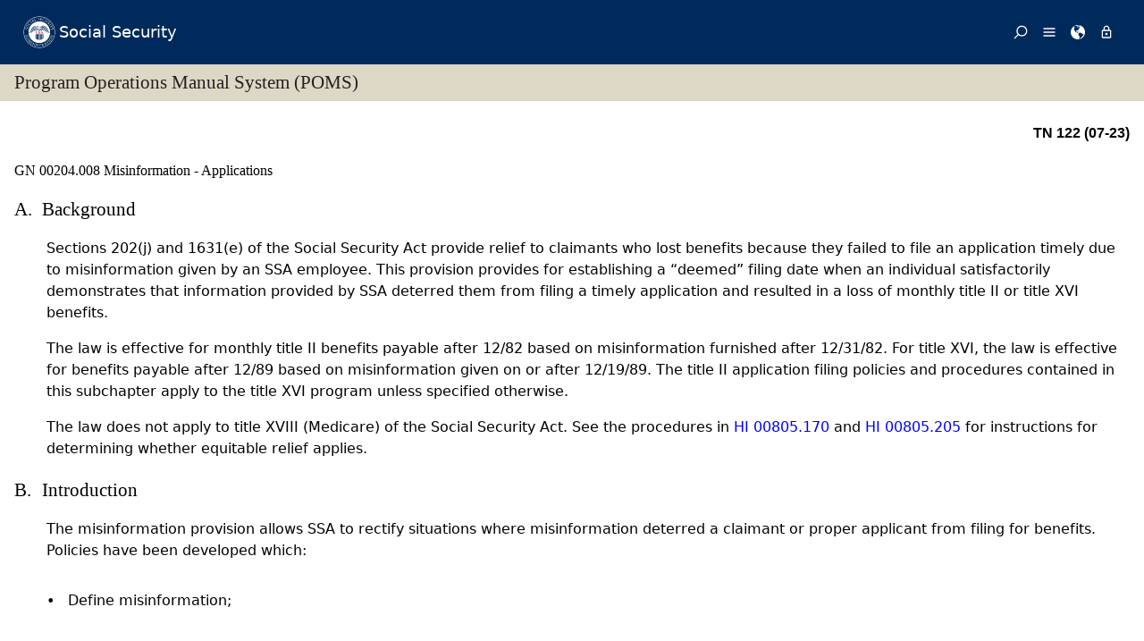

--- FILE ---
content_type: text/html; charset=UTF-8
request_url: https://secure.ssa.gov/poms.nsf/lnx/0200204008
body_size: 83844
content:
<!DOCTYPE html><html>
<head>
<title>SSA - POMS: GN 00204.008 - Misinformation - Applications - 07/26/2023</title>
<!-- REQUIRED META INFORMATION -->
<meta charset="UTF-8" />
<meta http-equiv="X-UA-Compatible" content="IE=edge" />
<meta name="viewport" content="width=device-width, initial-scale=1" />
<meta name="description" content="Misinformation - Applications" />
<meta name="DCTERMS:coderOffice" content="DCRDP:ODEPP:OPPS" />
<meta name="DCTERMS:coder" content="eestes" />
<meta name="DCTERMS:dateCertified" content="2016-10-11" />
<!-- FRAMEWORK STYLES & SCRIPTS -->
<link href="https://ssa.gov/framework/css/phoenix.css" rel="stylesheet" media="all" />
<!-- SMARTPHONE ICON -->
<link rel="apple-touch-icon-precomposed" href="https://ssa.gov/framework/images/icons/png/apple-touch-icon.png">
<!-- SSA INTERNET HEAD SCRIPTS -->
<script src="https://ssa.gov/framework/js/ssa.internet.head.js"></script>
<!-- InstanceBeginEditable name="head" -->
<!-- CUSTOM STYLES & SCRIPTS -->
<link href="../ppoms.css" type="text/css" rel="stylesheet" media="all" />
<link href="../overrides.css" type="text/css" rel="stylesheet" media="all" />
<script language="JavaScript" type="text/javascript" src="/apps10/PublicSharedElements.nsf/kwdSearchLib.js!OpenJavascriptLibrary"></script>
<!-- InstanceEndEditable -->

<META NAME='date' content='2023-07-26'>
<META NAME='title' content='SSA - POMS: GN 00204.008 - Misinformation - Applications'>

<script language="JavaScript" type="text/javascript">
<!-- 
document._domino_target = "_self";
function _doClick(v, o, t) {
  var returnValue = false;
  var url="/poms.nsf/lnx/0200204008!OpenDocument&Click=" + v;
  if (o.href != null) {
    o.href = url;
    returnValue = true;
  } else {
    if (t == null)
      t = document._domino_target;
    window.open(url, t);
  }
  return returnValue;
}
// -->
</script>
</head>
<body text="#000000" bgcolor="#FFFFFF" class="nav-sidebar">

<form onsubmit="return false;return true;" action=""><script type="text/javascript">
	appProfile = {"ProfileName":"PublicPolicyNet",
"Status":"Enabled",
"HTTP_POMS":"https://policy.ssa.gov",
"NSF_POMS":"poms.nsf",
"HTTP_Reference":"https://policy.ssa.gov",
"NSF_Reference":"reference.nsf",
"HTTP_ReferenceArchive":"https://policy.ssa.gov",
"NSF_ReferenceArchive":"referencearchive.nsf",
"HTTP_YUILibraries":"https://policy.ssa.gov",
"NSF_YUILibraries":"web20/yui280.nsf",
"defaultPage":"/home!readform"
};	
	//getFields will return a comma separated list of fields stored in the appProfile object
	appProfile.getFields = function() {
		var fieldsList;
		for(var x in appProfile) {
			if(typeof this[x] != 'function') {
				if(fieldsList == undefined) { 
					fieldsList = x; 
				} else { 
					fieldsList += ", "+x;
				}
			}
		}
		return fieldsList;
	} // getFields
	//get will return the object stored for the passed FieldName
	appProfile.get = function(strFieldName) {
		strFieldName = (typeof strFieldName == 'undefined') ? this.ProfileName : strFieldName;	
		return this[strFieldName];
	} // get
</script><input  type='hidden' id='searchParams' name='searchParams' value='&start=1&count=500' />
<input id='Start' name='Start' type='hidden' value=''>
<input id='Finish' name='Finish' type='hidden' value='@ERROR'>
<input id='TotalHits' name='TotalHits' type='hidden' value='@ERROR'>
<input id='Count' name='Count' type='hidden' value='500'>
<input id='Hits' name='Hits' type='hidden' value=''>
<input  type='hidden' id='Query' name='Query' value='' />
    <!-- PAGE CONTAINER -->
    <div id="page">
<!-- ACCESSIBILITY OPTIONS -->
<div class="bg-dark-gray accessibility" id="accessibility">
 <a id="skip-navigation" href="#content">Skip to content</a>
</div>
<!-- BANNER -->
<header class="banner-neo" id="banner" role="banner">
    <div class="banner-wrapper">
        <h1 class="banner-logo">
            <a class="banner-logo__link" href="/apps10/">Social Security</a>
        </h1>
        <nav class="banner-nav" id="banner-nav">
            <a class="banner-nav__link banner-search" href="/apps10/poms.nsf/pomssearch!SearchView&query=&searchorder=1&start=1&count=500">
                <svg class="banner-nav__icon" focusable="false" width="24" height="24" viewBox="0 0 24 24">
                    <path d="M 10 23 C 11.219 23 12.384 22.762 13.496 22.285 C 14.608 21.808 15.565 21.169 16.367 20.367 C 17.169 19.565 17.808 18.608 18.285 17.496 C 18.762 16.384 19 15.219 19 14 C 19 12.953 18.829 11.951 18.488 10.992 C 18.147 10.033 17.661 9.164 17.031 8.383 L 22.711 2.711 C 22.904 2.518 23 2.281 23 2 C 23 1.713 22.905 1.475 22.715 1.285 C 22.525 1.095 22.287 1 22 1 C 21.719 1 21.482 1.096 21.289 1.289 L 15.617 6.969 C 14.836 6.339 13.966 5.853 13.008 5.512 C 12.05 5.171 11.047 5 10 5 C 8.781 5 7.616 5.238 6.504 5.715 C 5.392 6.192 4.435 6.831 3.633 7.633 C 2.831 8.435 2.192 9.392 1.715 10.504 C 1.238 11.616 1 12.781 1 14 C 1 15.219 1.238 16.384 1.715 17.496 C 2.192 18.608 2.831 19.565 3.633 20.367 C 4.435 21.169 5.392 21.808 6.504 22.285 C 7.616 22.762 8.781 23 10 23 Z M 10 21 C 9.052 21 8.146 20.815 7.281 20.445 C 6.416 20.075 5.672 19.578 5.047 18.953 C 4.422 18.328 3.925 17.584 3.555 16.719 C 3.185 15.854 3 14.948 3 14 C 3 13.052 3.185 12.146 3.555 11.281 C 3.925 10.416 4.422 9.672 5.047 9.047 C 5.672 8.422 6.416 7.925 7.281 7.555 C 8.146 7.185 9.052 7 10 7 C 10.948 7 11.854 7.185 12.719 7.555 C 13.584 7.925 14.328 8.422 14.953 9.047 C 15.578 9.672 16.075 10.416 16.445 11.281 C 16.815 12.146 17 13.052 17 14 C 17 14.948 16.815 15.854 16.445 16.719 C 16.075 17.584 15.578 18.328 14.953 18.953 C 14.328 19.578 13.584 20.075 12.719 20.445 C 11.854 20.815 10.948 21 10 21 Z" transform="matrix(-1, 0, 0, -1, 24.000001, 24.000001)" vector-effect="non-scaling-stroke"></path>
                </svg><span>Search</span></a>
            <a class="banner-nav__link banner-menu" href="https://ssa.gov/site/menu/en/" id="ssa-menu">
                <svg class="banner-nav__icon" width="24" height="24" viewBox="0 0 24 24">
                    <path d="M3 5h18q.414 0 .707.293T22 6t-.293.707T21 7H3q-.414 0-.707-.293T2 6t.293-.707T3 5zm0 12h18q.414 0 .707.293T22 18t-.293.707T21 19H3q-.414 0-.707-.293T2 18t.293-.707T3 17zm0-6h18q.414 0 .707.293T22 12t-.293.707T21 13H3q-.414 0-.707-.293T2 12t.293-.707T3 11z" vector-effect="non-scaling-stroke"></path>
                </svg><span>Menu</span></a>
            <a class="banner-nav__link banner-languages" href="https://ssa.gov/site/languages/en/" id="ssa-languages" title="Languages">
                <svg class="banner-nav__icon" focusable="false" width="24" height="24" viewBox="0 0 24 24">
                    <path d="M12 0C5.373 0 0 5.373 0 12s5.373 12 12 12c.812 0 1.604-.08 2.37-.235-.31-.147-.343-1.255-.037-1.887.34-.703 1.406-2.485.35-3.08-1.053-.6-.76-.868-1.405-1.56-.644-.692-.38-.796-.422-.974-.14-.61.62-1.523.656-1.616.035-.094.035-.446.023-.55-.012-.107-.48-.387-.597-.4-.117-.01-.176.188-.34.2-.164.012-.88-.433-1.03-.55-.154-.117-.224-.398-.435-.61-.21-.212-.235-.047-.562-.175-.327-.13-1.382-.516-2.19-.844-.81-.33-.88-.79-.892-1.114-.012-.325-.492-.797-.718-1.137-.225-.342-.267-.81-.348-.705-.082.106.422 1.336.34 1.37-.083.037-.26-.338-.493-.643-.235-.304.245-.14-.505-1.617-.75-1.476.235-2.23.282-3 .048-.77.633.28.328-.21-.304-.493.023-1.524-.21-1.9-.235-.374-1.57.423-1.57.423.034-.363 1.17-.985 1.99-1.56.82-.573 1.322-.128 1.982.083.66.21.703.142.48-.07-.222-.21.094-.316.61-.235.516.082.656.704 1.442.645.784-.06.08.152.186.35.105.2-.117.177-.633.53-.516.35.012.35.926 1.02.913.667.632-.447.538-.94-.094-.49.668-.105.668-.105.563.375.46.02.87.15.408.13 1.52 1.07 1.52 1.07-1.395.762-.516.844-.282 1.02.235.175-.48.515-.48.515-.294-.293-.34.012-.528.117-.187.105-.012.375-.012.375-.97.153-.75 1.173-.738 1.418.012.247-.62.622-.786.973-.164.35.423 1.113.117 1.16-.305.048-.61-1.148-2.25-.703-.495.134-1.593.703-1.008 1.863.585 1.16 1.558-.328 1.886-.164.33.163-.093.902-.023.913.07.012.927.033.974 1.032.048 1 1.3.914 1.57.938.27.023 1.173-.74 1.3-.774.13-.035.646-.47 1.77.175 1.126.644 1.7.55 2.086.82.387.27.117.81.48.985.365.176 1.818-.058 2.18.54.364.597-1.5 3.597-2.085 3.925-.586.328-.856 1.078-1.442 1.558-.69.563-1.418 1.076-2.18 1.535-.684.407-.807 1.137-1.112 1.367C19.984 22.52 24 17.73 24 12c0-6.627-5.373-12-12-12zm2.813 11.262c-.165.047-.504.352-1.336-.14-.832-.494-1.406-.4-1.477-.48 0 0-.07-.2.293-.236.747-.072 1.688.692 1.9.704.21.012.315-.21.69-.09.375.12.094.195-.07.242zM10.887 1.196c-.082-.06.068-.128.157-.246.05-.07.013-.182.078-.246.175-.177 1.043-.423.874.058-.17.48-.98.527-1.11.434zm2.098 1.523c-.293-.013-.983-.086-.856-.212.494-.492-.188-.633-.61-.668-.423-.036-.598-.27-.388-.294.21-.024 1.055.013 1.196.13.14.117.902.422.95.644.047.223 0 .41-.293.4zm2.542-.083c-.234.188-1.413-.673-1.64-.867-.985-.844-1.513-.563-1.72-.703-.206-.142-.132-.33.184-.61.318-.282 1.21.094 1.724.152.516.058 1.113.457 1.125.93.01.474.562.91.327 1.097z" vector-effect="non-scaling-stroke"></path>
                </svg><span>Languages</span></a>
            <a class="banner-nav__link banner-signin" href="https://ssa.gov/site/signin/en/" id="ssa-signin">
                <svg class="banner-nav__icon" focusable="false" width="24" height="24" viewBox="0 0 24 24">
                    <path d="M12 17.016q-.797 0-1.406-.61t-.61-1.405.61-1.405 1.406-.61 1.406.61.61 1.406-.61 1.407-1.406.61zm6 3V9.986H6v10.03h12zm-6-17.11q-1.266 0-2.18.914T8.906 6H9v2.016h6.094V6q0-1.266-.914-2.18T12 2.906zm6 5.11q.797 0 1.406.586t.61 1.383v10.03q0 .798-.61 1.384T18 21.984H6q-.797 0-1.406-.586t-.61-1.384V9.986q0-.798.61-1.384T6 8.016h.984V6q0-2.063 1.477-3.54T12 .985t3.54 1.477T17.015 6v2.016H18z" vector-effect="non-scaling-stroke"></path>
                </svg><span>Sign in / up</span></a>
        </nav>
    </div>
</header>
<!-- PAGE TITLE -->
<div id="title-bar"><h2>Program Operations Manual System (POMS)</h2></div>

<!-- CONTENT -->
<div id="content" role="main">


<!-- GRID -->
<div class="grid">

<div class="row-12 equal-heights">

<div class="column-12">
<div id="divBody"><!-- DO NOT CHANGE THIS TAG -->
<!-- OPPS CUSTOMIZATION using template's breacrumbs div -->
<div class="breadcrumbs">
	<span class="floatl">Effective Dates:&nbsp;07/26/2023 - Present</span>
	<span class="floatr print-hide"> <a href="0200204007" id="linkPreviousDocument" title="Previous Document">Previous</a> | <a href="0200204009" id="linkNextDocument" title = "Next Document">Next</a></span>
	<div style="clear:both;"></div>
</div>
<div class="poms">
   <p align="right" class="tninfo">TN 122 (07-23)</p>
   <h1 xmlns="http://www.w3.org/1999/xhtml" class="sectitle"><a class="poms" id="GN-002-04-008">GN 00204.008 </a>Misinformation - Applications
   </h1>
   
   
   <div xmlns="http://www.w3.org/1999/xhtml" class="poms-subsection1">
      <div class="poms-subsection1-title">
         <h2 class="sectitle"><a name="a"></a><span class="poms-subsection1-label">A.&nbsp;</span>Background
         </h2>
      </div>
      <div class="poms-subsection1-body">
         <p class="poms-para">Sections 202(j) and 1631(e) of the Social Security Act provide relief to claimants
            who lost benefits because they failed to file an application timely due to misinformation
            given by an SSA employee. This provision provides for establishing a “deemed” filing
            date when an individual satisfactorily demonstrates that information provided by SSA
            deterred them from filing a timely application and resulted in a loss of monthly title
            II or title XVI benefits.
         </p>
         <p class="poms-para">The law is effective for monthly title II benefits payable after 12/82 based on misinformation
            furnished after 12/31/82. For title XVI, the law is effective for benefits payable
            after 12/89 based on misinformation given on or after 12/19/89. The title II application
            filing policies and procedures contained in this subchapter apply to the title XVI
            program unless specified otherwise.
         </p>
         <p class="poms-para">The law does not apply to title XVIII (Medicare) of the Social Security Act. See the
            procedures in <a class="poms" href="../lnx/0600805170">HI 00805.170</a> and <a class="poms" href="../lnx/0600805205">HI 00805.205</a> for instructions for determining whether equitable relief applies.
         </p>
      </div>
   </div>
   
   <div xmlns="http://www.w3.org/1999/xhtml" class="poms-subsection1">
      <div class="poms-subsection1-title">
         <h2 class="sectitle"><a name="b"></a><span class="poms-subsection1-label">B.&nbsp;</span>Introduction
         </h2>
      </div>
      <div class="poms-subsection1-body">
         <p class="poms-para">The misinformation provision allows SSA to rectify situations where misinformation
            deterred a claimant or proper applicant from filing for benefits. Policies have been
            developed which:
         </p>
         <ul class="poms-ul">
            <li class="poms-li">
               <div class="poms-li">
                  <div class="poms-ul-mark">•</div>
                  <div class="poms-ul-p1">
                     <p class="listing">Define misinformation;</p>
                     
                  </div>
               </div>
            </li>
            <li class="poms-li">
               <div class="poms-li">
                  <div class="poms-ul-mark">•</div>
                  <div class="poms-ul-p1">
                     <p class="listing">Provide that the issue of misinformation may be raised at any time;</p>
                     
                  </div>
               </div>
            </li>
            <li class="poms-li">
               <div class="poms-li">
                  <div class="poms-ul-mark">•</div>
                  <div class="poms-ul-p1">
                     <p class="listing">Include related aspects of entitlement within the scope of the provisions, such as
                        the amount of benefits; and
                     </p>
                     
                  </div>
               </div>
            </li>
            <li class="poms-li">
               <div class="poms-li">
                  <div class="poms-ul-mark">•</div>
                  <div class="poms-ul-p1">
                     <p class="listing">Resolve the issue in favor of the claimant, unless there is reasonable doubt or contradictory
                        evidence exists.
                     </p>
                     
                  </div>
               </div>
            </li>
         </ul>
      </div>
   </div>
   
   <div xmlns="http://www.w3.org/1999/xhtml" class="poms-subsection1">
      <div class="poms-subsection1-title">
         <h2 class="sectitle"><a name="c"></a><span class="poms-subsection1-label">C.&nbsp;</span>Definitions
         </h2>
      </div>
      <div class="poms-subsection1-body">
         <div class="poms-subsection2">
            <div class="poms-subsection2-title">
               <h3 class="sectitle"><a name="c1"></a><span class="poms-subsection2-label">1.&nbsp;</span>Misinformation
               </h3>
            </div>
            <div class="poms-subsection2-body">
               <p class="poms-para">Misinformation is information that was not correct, complete or accurate or was misleading
                  which:
               </p>
               <ul class="poms-ul">
                  <li class="poms-li">
                     <div class="poms-li">
                        <div class="poms-ul-mark">•</div>
                        <div class="poms-ul-p1">
                           <p class="listing">Is provided by an SSA official or employee who gives incorrect, misleading or incomplete
                              information in view of the facts provided or of which they were aware or should have
                              been aware;
                           </p>
                           
                        </div>
                     </div>
                  </li>
                  <li class="poms-li">
                     <div class="poms-li">
                        <div class="poms-ul-mark">•</div>
                        <div class="poms-ul-p1">
                           <p class="listing">Is provided orally, in writing, or in the form of printed material (see <a class="poms" href="../lnx/0200204008#f">GN 00204.008F.</a>) that is specific to the case;
                           </p>
                           
                        </div>
                     </div>
                  </li>
                  <li class="poms-li">
                     <div class="poms-li">
                        <div class="poms-ul-mark">•</div>
                        <div class="poms-ul-p1">
                           <p class="listing">Relates to aspects of entitlement to, or eligibility for, benefits or payments such
                              as the benefit amount or whether payment can be made based on earnings;
                           </p>
                           
                        </div>
                     </div>
                  </li>
                  <li class="poms-li">
                     <div class="poms-li">
                        <div class="poms-ul-mark">•</div>
                        <div class="poms-ul-p1">
                           <p class="listing">Is provided in connection with either filing a claim or an inquiry about or interest
                              in a possible claim or potential benefits, where information was actively sought;
                              and
                           </p>
                           
                        </div>
                     </div>
                  </li>
                  <li class="poms-li">
                     <div class="poms-li">
                        <div class="poms-ul-mark">•</div>
                        <div class="poms-ul-p1">
                           <p class="listing">Deters an individual from applying for monthly title II or title XVI benefits.</p>
                           
                        </div>
                     </div>
                  </li>
               </ul>
            </div>
         </div>
         <div class="poms-subsection2">
            <div class="poms-subsection2-title">
               <h3 class="sectitle"><a name="c2"></a><span class="poms-subsection2-label">2.&nbsp;</span>Preferred evidence
               </h3>
            </div>
            <div class="poms-subsection2-body">
               <p class="poms-para">Preferred evidence of misinformation is printed or written evidence such as a notice
                  from SSA. (See <a class="poms" href="../lnx/0200204008#f1">GN 00204.008F.1.</a>)
               </p>
            </div>
         </div>
         <div class="poms-subsection2">
            <div class="poms-subsection2-title">
               <h3 class="sectitle"><a name="c3"></a><span class="poms-subsection2-label">3.&nbsp;</span>Secondary evidence
               </h3>
            </div>
            <div class="poms-subsection2-body">
               <p class="poms-para">Secondary evidence of misinformation is any other evidence, including other corroborative
                  evidence that can be used in the absence of primary evidence. (See <a class="poms" href="../lnx/0200204008#f2">GN 00204.008F.2.</a>)
               </p>
            </div>
         </div>
      </div>
   </div>
   
   <div xmlns="http://www.w3.org/1999/xhtml" class="poms-subsection1">
      <div class="poms-subsection1-title">
         <h2 class="sectitle"><a name="d"></a><span class="poms-subsection1-label">D.&nbsp;</span>Policy - General
         </h2>
      </div>
      <div class="poms-subsection1-body">
         <div class="poms-subsection2">
            <div class="poms-subsection2-title">
               <h3 class="sectitle"><a name="d1"></a><span class="poms-subsection2-label">1.&nbsp;</span>Claimant is alive
               </h3>
            </div>
            <div class="poms-subsection2-body">
               <p class="poms-para">If the individual is alive and has not filed a claim for benefits, a formal application
                  is required.
               </p>
            </div>
         </div>
         <div class="poms-subsection2">
            <div class="poms-subsection2-title">
               <h3 class="sectitle"><a name="d2"></a><span class="poms-subsection2-label">2.&nbsp;</span>Death cases
               </h3>
            </div>
            <div class="poms-subsection2-body">
               <p class="poms-para">In death cases, survivors can allege misinformation to establish a “deemed” filing
                  date on behalf of the deceased. (A formal application is required if none has been
                  filed.)
               </p>
            </div>
         </div>
         <div class="poms-subsection2">
            <div class="poms-subsection2-title">
               <h3 class="sectitle"><a name="d3"></a><span class="poms-subsection2-label">3.&nbsp;</span>Filing date
               </h3>
            </div>
            <div class="poms-subsection2-body">
               <p class="poms-para">We will “deem” an earlier filing date if misinformation is established. (See <a class="poms" href="../lnx/0200204008#e">GN 00204.008E.</a>)
               </p>
            </div>
         </div>
         <div class="poms-subsection2">
            <div class="poms-subsection2-title">
               <h3 class="sectitle"><a name="d4"></a><span class="poms-subsection2-label">4.&nbsp;</span>Burden of proof
               </h3>
            </div>
            <div class="poms-subsection2-body">
               <p class="poms-para">When misinformation is alleged, the claimant/proper applicant (see <a class="poms" href="../lnx/0200204003">GN 00204.003</a>) must prove that they failed to apply for benefits because misinformation was given.
               </p>
            </div>
         </div>
         <div class="poms-subsection2">
            <div class="poms-subsection2-title">
               <h3 class="sectitle"><a name="d5"></a><span class="poms-subsection2-label">5.&nbsp;</span>State Department/American Embassies/Consulates Employees (foreign claims)
               </h3>
            </div>
            <div class="poms-subsection2-body">
               <p class="poms-para">Any reference to SSA employees also includes State Department employees since they
                  stand in the place of SSA employees.
               </p>
            </div>
         </div>
         <div class="poms-subsection2">
            <div class="poms-subsection2-title">
               <h3 class="sectitle"><a name="d6"></a><span class="poms-subsection2-label">6.&nbsp;</span>Appeal rights
               </h3>
            </div>
            <div class="poms-subsection2-body">
               <p class="poms-para">A claimant or proper applicant may allege misinformation at any time (i.e., before,
                  during or after they have filed an application). The determination of the filing date
                  based upon misinformation is an initial determination for which there are appeal rights.
                  Reconsideration procedures are stated in <a class="poms" href="../lnx/0203102100">GN 03102.100</a> through <a class="poms" href="../lnx/0203102500">GN 03102.500</a>. Claimants are notified of the misinformation determination using the appropriate
                  notices as displayed in <a class="poms" href="../lnx/0900725005">NL 00725.005</a>.
               </p>
            </div>
         </div>
         <div class="poms-subsection2">
            <div class="poms-subsection2-title">
               <h3 class="sectitle"><a name="d7"></a><span class="poms-subsection2-label">7.&nbsp;</span>Res Judicata
               </h3>
            </div>
            <div class="poms-subsection2-body">
               <p class="poms-para">Similar to other initial determinations, the doctrine of administrative res judicata
                  applies and limits the number of times SSA will develop an allegation of misinformation.
                  (See <a class="poms" href="../lnx/0203101160">GN 03101.160</a>.)
               </p>
            </div>
         </div>
         <div class="poms-subsection2">
            <div class="poms-subsection2-title">
               <h3 class="sectitle"><a name="d8"></a><span class="poms-subsection2-label">8.&nbsp;</span>Consider other policies
               </h3>
            </div>
            <div class="poms-subsection2-body">
               <p class="poms-para">Develop allegations of misinformation when other established policies cannot remedy
                  the situation (e.g. reopening, open applications, administrative finality, protective
                  filing or recent legislative or regulatory changes, etc.).
               </p>
            </div>
         </div>
      </div>
   </div>
   
   <div xmlns="http://www.w3.org/1999/xhtml" class="poms-subsection1">
      <div class="poms-subsection1-title">
         <h2 class="sectitle"><a name="e"></a><span class="poms-subsection1-label">E.&nbsp;</span>Policy - “DEEMED” filing date
         </h2>
      </div>
      <div class="poms-subsection1-body">
         <p class="poms-para">Where it is determined that the misinformation provision applies, the “deemed” filing
            date is the later of:
         </p>
         <ul class="poms-ul">
            <li class="poms-li">
               <div class="poms-li">
                  <div class="poms-ul-mark">•</div>
                  <div class="poms-ul-p1">
                     <p class="listing">The date the misinformation was given; or</p>
                     
                  </div>
               </div>
            </li>
            <li class="poms-li">
               <div class="poms-li">
                  <div class="poms-ul-mark">•</div>
                  <div class="poms-ul-p1">
                     <p class="listing">Any date after all requirements of eligibility are met.</p>
                     
                  </div>
               </div>
            </li>
         </ul>
      </div>
   </div>
   
   <div xmlns="http://www.w3.org/1999/xhtml" class="poms-subsection1">
      <div class="poms-subsection1-title">
         <h2 class="sectitle"><a name="f"></a><span class="poms-subsection1-label">F.&nbsp;</span>Policy - acceptable evidence
         </h2>
      </div>
      <div class="poms-subsection1-body">
         <div class="poms-subsection2">
            <div class="poms-subsection2-title">
               <h3 class="sectitle"><a name="f1"></a><span class="poms-subsection2-label">1.&nbsp;</span>Acceptable preferred evidence
               </h3>
            </div>
            <div class="poms-subsection2-body">
               <p class="poms-para">Acceptable preferred evidence includes, but is not limited to, the following:</p>
               <ul class="poms-ul">
                  <li class="poms-li">
                     <div class="poms-li">
                        <div class="poms-ul-mark">•</div>
                        <div class="poms-ul-p1">
                           <p class="listing">A document, printed material, notice or letter issued by SSA to the claimant after
                              information was specifically requested, which contains misinformation;
                           </p>
                           
                        </div>
                     </div>
                  </li>
                  <li class="poms-li">
                     <div class="poms-li">
                        <div class="poms-ul-mark">•</div>
                        <div class="poms-ul-p1">
                           <p class="listing">An SSA record of a telephone call, letter or an in-person contact; or</p>
                           
                        </div>
                     </div>
                  </li>
                  <li class="poms-li">
                     <div class="poms-li">
                        <div class="poms-ul-mark">•</div>
                        <div class="poms-ul-p1">
                           <p class="listing">Other written material from SSA reflecting misinformation.</p>
                           
                        </div>
                     </div>
                  </li>
               </ul>
            </div>
         </div>
         <div class="poms-subsection2">
            <div class="poms-subsection2-title">
               <h3 class="sectitle"><a name="f2"></a><span class="poms-subsection2-label">2.&nbsp;</span>Acceptable secondary evidence
               </h3>
            </div>
            <div class="poms-subsection2-body">
               <p class="poms-para">There may be little concrete or documentary evidence beyond the claimant's statement
                  because:
               </p>
               <ul class="poms-ul">
                  <li class="poms-li">
                     <div class="poms-li">
                        <div class="poms-ul-mark">•</div>
                        <div class="poms-ul-p1">
                           <p class="listing">Interview and inquiry discussions are not always documented;</p>
                           
                        </div>
                     </div>
                  </li>
                  <li class="poms-li">
                     <div class="poms-li">
                        <div class="poms-ul-mark">•</div>
                        <div class="poms-ul-p1">
                           <p class="listing">Certain documentation in claims folders may have been purged; or</p>
                           
                        </div>
                     </div>
                  </li>
                  <li class="poms-li">
                     <div class="poms-li">
                        <div class="poms-ul-mark">•</div>
                        <div class="poms-ul-p1">
                           <p class="listing">Personnel turnover affects our ability to reconstruct the facts and events relevant
                              to a case.
                           </p>
                           
                        </div>
                     </div>
                  </li>
               </ul>
            </div>
         </div>
         <div class="poms-subsection2">
            <div class="poms-subsection2-title">
               <h3 class="sectitle"><a name="f3"></a><span class="poms-subsection2-label">3.&nbsp;</span>Examples of secondary evidence
               </h3>
            </div>
            <div class="poms-subsection2-body">
               <p class="poms-para">Acceptable secondary evidence includes, but is not limited to:</p>
               <div class="poms-subsection3">
                  <div class="poms-subsection3-title">
                     <h4 class="sectitle"><a name="f3a"></a><span class="poms-subsection3-label">a.&nbsp;</span>Statements
                     </h4>
                  </div>
                  <div class="poms-subsection3-body">
                     <p class="poms-para">Statements regarding the misinformation should include:</p>
                     <ul class="poms-ul">
                        <li class="poms-li">
                           <div class="poms-li">
                              <div class="poms-ul-mark">•</div>
                              <div class="poms-ul-p1">
                                 <p class="listing">Dates of the alleged contact,</p>
                                 
                              </div>
                           </div>
                        </li>
                        <li class="poms-li">
                           <div class="poms-li">
                              <div class="poms-ul-mark">•</div>
                              <div class="poms-ul-p1">
                                 <p class="listing">How the contact was made,</p>
                                 
                              </div>
                           </div>
                        </li>
                        <li class="poms-li">
                           <div class="poms-li">
                              <div class="poms-ul-mark">•</div>
                              <div class="poms-ul-p1">
                                 <p class="listing">Who gave the misinformation,</p>
                                 
                              </div>
                           </div>
                        </li>
                        <li class="poms-li">
                           <div class="poms-li">
                              <div class="poms-ul-mark">•</div>
                              <div class="poms-ul-p1">
                                 <p class="listing">The event or situation that created the need for the contact (i.e., why was the inquiry
                                    made), and
                                 </p>
                                 
                              </div>
                           </div>
                        </li>
                        <li class="poms-li">
                           <div class="poms-li">
                              <div class="poms-ul-mark">•</div>
                              <div class="poms-ul-p1">
                                 <p class="listing">The information that was given and the questions asked by the claimant as well as
                                    the information given and the questions asked by the SSA employee at the time of the
                                    contact.
                                 </p>
                                 
                              </div>
                           </div>
                        </li>
                     </ul>
                  </div>
               </div>
               <div class="poms-subsection3">
                  <div class="poms-subsection3-title">
                     <h4 class="sectitle"><a name="f3b"></a><span class="poms-subsection3-label">b.&nbsp;</span>Corroborative information
                     </h4>
                  </div>
                  <div class="poms-subsection3-body">
                     <p class="poms-para">Corroborative information is information given by other people who were present at
                        the time misinformation was given (e.g. a neighbor who came to the FO with the claimant)
                        or relevant information/statements taken from identified SSA employees.
                     </p>
                  </div>
               </div>
               <div class="poms-subsection3">
                  <div class="poms-subsection3-title">
                     <h4 class="sectitle"><a name="f3c"></a><span class="poms-subsection3-label">c.&nbsp;</span>Management's assessment
                     </h4>
                  </div>
                  <div class="poms-subsection3-body">
                     <p class="poms-para">Management’s assessment of the likelihood that misinformation was given.</p>
                  </div>
               </div>
               <div class="poms-subsection3">
                  <div class="poms-subsection3-title">
                     <h4 class="sectitle"><a name="f3d"></a><span class="poms-subsection3-label">d.&nbsp;</span>Other information
                     </h4>
                  </div>
                  <div class="poms-subsection3-body">
                     <p class="poms-para">Any other information regarding the claimant's alleged contact.</p>
                  </div>
               </div>
            </div>
         </div>
      </div>
   </div>
   
   <div xmlns="http://www.w3.org/1999/xhtml" class="poms-subsection1">
      <div class="poms-subsection1-title">
         <h2 class="sectitle"><a name="g"></a><span class="poms-subsection1-label">G.&nbsp;</span>Kinds of information that are misinformation - Title II
         </h2>
      </div>
      <div class="poms-subsection1-body">
         <p class="poms-para">Examples of situations where misinformation was given include, but are not limited
            to, the following:
         </p>
         <div class="poms-subsection2">
            <div class="poms-subsection2-title">
               <h3 class="sectitle"><a name="g1"></a><span class="poms-subsection2-label">1.&nbsp;</span>Failure to develop for additional earnings
               </h3>
            </div>
            <div class="poms-subsection2-body">
               <p class="poms-para">A claimant inquires about potential benefits. An SSA report of earnings (e.g., a summary
                  earnings query) indicates a lack of insured status. However, SSA failed to develop
                  for missing quarters and consequently earnings are not found which would yield insured
                  status. Failure of the employee to develop in accordance with our policies and procedures
                  and/or failure to inform the individual that missing earnings information could be
                  documented by pay slips, wage stubs, etc., deters the claimant from filing.
               </p>
            </div>
         </div>
         <div class="poms-subsection2">
            <div class="poms-subsection2-title">
               <h3 class="sectitle"><a name="g2"></a><span class="poms-subsection2-label">2.&nbsp;</span>Failure to list auxiliaries
               </h3>
            </div>
            <div class="poms-subsection2-body">
               <p class="poms-para">When filing for benefits for themselves, a spouse and two children, a NH mentions
                  another child living in another household. They were not advised that the child might
                  qualify for benefits. As a result, the information is not recorded on the application,
                  and no action is taken to protect the child's share of the family maximum.
               </p>
            </div>
         </div>
         <div class="poms-subsection2">
            <div class="poms-subsection2-title">
               <h3 class="sectitle"><a name="g3"></a><span class="poms-subsection2-label">3.&nbsp;</span>Failure to explain the grace year
               </h3>
            </div>
            <div class="poms-subsection2-body">
               <p class="poms-para">When inquiring about filing, an individual indicates that they were working full time
                  earning over $95,000 thus far in the year 2000 but did not work for two months of
                  the year. The individual is told that the yearly earnings are too high to receive
                  benefits. The person is not told about the grace year. This incomplete information
                  deters the person from filing.
               </p>
            </div>
         </div>
         <div class="poms-subsection2">
            <div class="poms-subsection2-title">
               <h3 class="sectitle"><a name="g4"></a><span class="poms-subsection2-label">4.&nbsp;</span>Death case
               </h3>
            </div>
            <div class="poms-subsection2-body">
               <p class="poms-para">A widow presents a letter their deceased spouse received from SSA showing the deceased
                  spouse did not have enough quarters for insured status. The widow also presents an
                  earnings statement received after the spouse's death. The earnings statement shows
                  the spouse was insured when they first inquired about filing for benefits. The widow
                  wants to file on their behalf under the misinformation provisions based upon the incorrect
                  information in the letter which prevented the deceased spouse from filing timely.
               </p>
            </div>
         </div>
         <div class="poms-subsection2">
            <div class="poms-subsection2-title">
               <h3 class="sectitle"><a name="g5"></a><span class="poms-subsection2-label">5.&nbsp;</span>Dual entitlement situations
               </h3>
            </div>
            <div class="poms-subsection2-body">
               <p class="poms-para">See <a class="poms" href="../lnx/0200204046">GN 00204.046</a> for the instructions on diaries for the optimum month for which higher benefits are
                  due and to inform claimants of the optimum month.
               </p>
               <p class="poms-para">Failure to establish appropriate diaries or take action on maturing diaries is only
                  an <span class="poms-underline">indication</span> of misinformation. It is not the mishandling of the diary but the failure to inform
                  claimants of the optimum month (i.e., the correct month in which to file for higher
                  benefits) that represents incomplete information. Whenever this inaction results in
                  a loss of benefits, the FO or the Workload Support Unit (WSU) where the alleged misinformation
                  was given should initiate development and make misinformation determinations following
                  the guidelines in <a class="poms" href="../lnx/0200204008#j">GN 00204.008J.</a></p>
            </div>
         </div>
      </div>
   </div>
   
   <div xmlns="http://www.w3.org/1999/xhtml" class="poms-subsection1">
      <div class="poms-subsection1-title">
         <h2 class="sectitle"><a name="h"></a><span class="poms-subsection1-label">H.&nbsp;</span>Kinds of information that are misinformation - Title XVI
         </h2>
      </div>
      <div class="poms-subsection1-body">
         <p class="poms-para">Examples of situations where misinformation was given include, but are not limited
            to, the following:
         </p>
         <div class="poms-subsection2">
            <div class="poms-subsection2-title">
               <h3 class="sectitle"><a name="h1"></a><span class="poms-subsection2-label">1.&nbsp;</span>Failure to discuss conditional payments
               </h3>
            </div>
            <div class="poms-subsection2-body">
               <p class="poms-para">In a SSI oral inquiry, an individual indicates they own land worth $15,000. The interviewer
                  tells the individual that they are not eligible for SSI benefits and fails to discuss
                  conditional payments. The incomplete information deters the inquirer from filing an
                  SSI application.
               </p>
            </div>
         </div>
         <div class="poms-subsection2">
            <div class="poms-subsection2-title">
               <h3 class="sectitle"><a name="h2"></a><span class="poms-subsection2-label">2.&nbsp;</span>Failure to discuss daughter's eligibility to SSI
               </h3>
            </div>
            <div class="poms-subsection2-body">
               <p class="poms-para">An individual phones SSA and states that their only income is a monthly Social Security
                  benefit, which is barely enough to pay rent and utilities, and buy food and clothing
                  for themselves and a <span class="poms-bold">disabled</span> daughter. The individual is advised that their Social Security benefit amount is
                  too high for them to receive SSI payments. The interviewer does not address the fact
                  that the daughter may be eligible for SSI payments, and the individual does not file
                  for his daughter because of the incomplete information received.
               </p>
            </div>
         </div>
         <div class="poms-subsection2">
            <div class="poms-subsection2-title">
               <h3 class="sectitle"><a name="h3"></a><span class="poms-subsection2-label">3.&nbsp;</span>Failure to consider property essential for self-support
               </h3>
            </div>
            <div class="poms-subsection2-body">
               <p class="poms-para">During an SSI oral inquiry an individual states that he owns a car and a truck. He
                  uses the car to get to his weekly doctor visits and the truck for his delivery business.
                  The interviewer excludes the car valued at $2500 for medical reasons, but fails to
                  consider the truck valued at $2300 as property for self-support. The interviewer tells
                  the individual that he is ineligible for SSI payments. The incorrect informal eligibility
                  determination deters the caller from filing an SSI application.
               </p>
            </div>
         </div>
      </div>
   </div>
   
   <div xmlns="http://www.w3.org/1999/xhtml" class="poms-subsection1">
      <div class="poms-subsection1-title">
         <h2 class="sectitle"><a name="i"></a><span class="poms-subsection1-label">I.&nbsp;</span>Policy - types of information that are not misinformation
         </h2>
      </div>
      <div class="poms-subsection1-body">
         <p class="poms-para">Examples of information that do not constitute misinformation include, but are not
            limited to, the following:
         </p>
         <div class="poms-subsection2">
            <div class="poms-subsection2-title">
               <h3 class="sectitle"><a name="i1"></a><span class="poms-subsection2-label">1.&nbsp;</span>General informational pamphlets
               </h3>
            </div>
            <div class="poms-subsection2-body">
               <p class="poms-para">General SSA informational pamphlets or other general information available through
                  SSA’s Internet website are geared to basic program information and do not cover exceptions
                  or complex issues that apply to specific case situations.
               </p>
            </div>
         </div>
         <div class="poms-subsection2">
            <div class="poms-subsection2-title">
               <h3 class="sectitle"><a name="i2"></a><span class="poms-subsection2-label">2.&nbsp;</span>Benefit estimate statements
               </h3>
            </div>
            <div class="poms-subsection2-body">
               <p class="poms-para">A benefit estimate statement (e.g., Social Security Statement) is based on an individual's
                  reported and projected earnings and can be requested at any time. It is not necessarily
                  associated with intent to file or an inquiry about eligibility, <span class="poms-bold">unless the claimant specifically expresses</span><span class="poms-bold"> an interest in filing for benefits at the time the request for a Social Security
                     Statement is made.</span></p>
            </div>
         </div>
         <div class="poms-subsection2">
            <div class="poms-subsection2-title">
               <h3 class="sectitle"><a name="i3"></a><span class="poms-subsection2-label">3.&nbsp;</span>Information disseminated by the media
               </h3>
            </div>
            <div class="poms-subsection2-body">
               <p class="poms-para">General information reviewed or prepared by SSA but, disseminated by the media; e.g.,
                  radio, magazines, TV, and newspapers or branches of the military, DVA, etc.
               </p>
            </div>
         </div>
         <div class="poms-subsection2">
            <div class="poms-subsection2-title">
               <h3 class="sectitle"><a name="i4"></a><span class="poms-subsection2-label">4.&nbsp;</span>Other governmental agencies
               </h3>
            </div>
            <div class="poms-subsection2-body">
               <p class="poms-para">Information provided by other governmental agencies about SSA, e.g., The Department
                  of Veterans Affairs, State unemployment agencies, State and local governments and
                  private agencies. See <a class="poms" href="../lnx/0200204008#d5">GN 00204.008D.5.</a> for an exception to this policy.
               </p>
            </div>
         </div>
         <div class="poms-subsection2">
            <div class="poms-subsection2-title">
               <h3 class="sectitle"><a name="i5"></a><span class="poms-subsection2-label">5.&nbsp;</span>Third parties
               </h3>
            </div>
            <div class="poms-subsection2-body">
               <p class="poms-para">General information given to a third party who is not making a specific inquiry on
                  behalf of a specific person.
               </p>
            </div>
         </div>
         <div class="poms-subsection2">
            <div class="poms-subsection2-title">
               <h3 class="sectitle"><a name="i6"></a><span class="poms-subsection2-label">6.&nbsp;</span>General inquiries
               </h3>
            </div>
            <div class="poms-subsection2-body">
               <p class="poms-para">General information given by SSA that is not case specific and is not in conjunction
                  with a claim, an intent to file a formal application or an inquiry about a possible
                  claim for benefits.
               </p>
            </div>
         </div>
         <div class="poms-subsection2">
            <div class="poms-subsection2-title">
               <h3 class="sectitle"><a name="i7"></a><span class="poms-subsection2-label">7.&nbsp;</span>Employees not performing in an official capacity
               </h3>
            </div>
            <div class="poms-subsection2-body">
               <p class="poms-para">Information provided by an SSA employee who was not acting in an official capacity
                  at the time the alleged misinformation was provided.
               </p>
            </div>
         </div>
      </div>
   </div>
   
   <div xmlns="http://www.w3.org/1999/xhtml" class="poms-subsection1">
      <div class="poms-subsection1-title">
         <h2 class="sectitle"><a name="j"></a><span class="poms-subsection1-label">J.&nbsp;</span>Procedure - documentation/development
         </h2>
      </div>
      <div class="poms-subsection1-body">
         <div class="poms-subsection2">
            <div class="poms-subsection2-title">
               <h3 class="sectitle"><a name="j1"></a><span class="poms-subsection2-label">1.&nbsp;</span>Who can allege/identify misinformation
               </h3>
            </div>
            <div class="poms-subsection2-body">
               <p class="poms-para">A proper applicant or authorized third party who can protect the filing date of an
                  unavailable claimant (see <a class="poms" href="../lnx/0200204003">GN 00204.003</a> for the proper applicant instructions), can allege misinformation. Any SSA employee
                  can identify misinformation.
               </p>
            </div>
         </div>
         <div class="poms-subsection2">
            <div class="poms-subsection2-title">
               <h3 class="sectitle"><a name="j2"></a><span class="poms-subsection2-label">2.&nbsp;</span>Who documents the allegation
               </h3>
            </div>
            <div class="poms-subsection2-body">
               <p class="poms-para">If the misinformation allegation is received by an 800 Number agent or FO employee,
                  that employee documents the information.
               </p>
            </div>
         </div>
         <div class="poms-subsection2">
            <div class="poms-subsection2-title">
               <h3 class="sectitle"><a name="j3"></a><span class="poms-subsection2-label">3.&nbsp;</span>What office is responsible for the development
               </h3>
            </div>
            <div class="poms-subsection2-body">
               <div class="poms-subsection3">
                  <div class="poms-subsection3-title">
                     <h4 class="sectitle"><a name="j3a"></a><span class="poms-subsection3-label">a.&nbsp;</span>Misinformation occurred in an 800 Number site or FO
                     </h4>
                  </div>
                  <div class="poms-subsection3-body">
                     <p class="poms-para">If the misinformation occurred in an 800 Number site and it involves a current application
                        being handled by the WSU, the WSU will develop and prepare the misinformation determination.
                        Misinformation determinations for all other incidents of misinformation involving
                        an 800 number or a FO will be developed and prepared by the servicing FO.
                     </p>
                  </div>
               </div>
               <div class="poms-subsection3">
                  <div class="poms-subsection3-title">
                     <h4 class="sectitle"><a name="j3b"></a><span class="poms-subsection3-label">b.&nbsp;</span>Misinformation occurred in a WSU
                     </h4>
                  </div>
                  <div class="poms-subsection3-body">
                     <p class="poms-para">If the alleged misinformation occurred in a WSU, the WSU where the misinformation
                        occurred will develop and prepare the misinformation determination.
                     </p>
                  </div>
               </div>
               <div class="poms-subsection3">
                  <div class="poms-subsection3-title">
                     <h4 class="sectitle"><a name="j3c"></a><span class="poms-subsection3-label">c.&nbsp;</span>Misinformation identified by an SSA employee
                     </h4>
                  </div>
                  <div class="poms-subsection3-body">
                     <p class="poms-para">If an SSA employee identifies the misinformation, follow the procedures in <a class="poms" href="../lnx/0200204008#j5">GN 00204.008J.5.</a> through <a class="poms" href="../lnx/0200204008#j7">GN 00204.008J.7.</a> and use the information discovered by SSA as preferred evidence.
                     </p>
                  </div>
               </div>
            </div>
         </div>
         <div class="poms-subsection2">
            <div class="poms-subsection2-title">
               <h3 class="sectitle"><a name="j4"></a><span class="poms-subsection2-label">4.&nbsp;</span>When to develop for misinformation
               </h3>
            </div>
            <div class="poms-subsection2-body">
               <p class="poms-para">Develop for misinformation if the issue cannot be resolved by other policies or procedures
                  outlined in <a class="poms" href="../lnx/0200204008#d8">GN 00204.008D.8.</a></p>
            </div>
         </div>
         <div class="poms-subsection2">
            <div class="poms-subsection2-title">
               <h3 class="sectitle"><a name="j5"></a><span class="poms-subsection2-label">5.&nbsp;</span>How to develop
               </h3>
            </div>
            <div class="poms-subsection2-body">
               <ul class="poms-ul">
                  <li class="poms-li">
                     <div class="poms-li">
                        <div class="poms-ul-mark">•</div>
                        <div class="poms-ul-p1">
                           <p class="listing">Avoid any confrontation between the claimant and the SSA employee alleged to have
                              given the misinformation.
                           </p>
                           
                        </div>
                     </div>
                  </li>
                  <li class="poms-li">
                     <div class="poms-li">
                        <div class="poms-ul-mark">•</div>
                        <div class="poms-ul-p1">
                           <p class="listing">Take a signed statement from the claimant that describes their contact(s) with SSA
                              and request evidence (see <a class="poms" href="../lnx/0200204008#f">GN 00204.008F.</a>).
                           </p>
                           
                        </div>
                     </div>
                  </li>
                  <li class="poms-li">
                     <div class="poms-li">
                        <div class="poms-ul-mark">•</div>
                        <div class="poms-ul-p1">
                           <p class="listing">Retain any evidence submitted by the claimant.</p>
                           
                        </div>
                     </div>
                  </li>
                  <li class="poms-li">
                     <div class="poms-li">
                        <div class="poms-ul-mark">•</div>
                        <div class="poms-ul-p1">
                           <p class="listing">Resolve the issue of misinformation in favor of the claimant unless there is reasonable
                              doubt or clear contradictory evidence.
                           </p>
                           
                        </div>
                     </div>
                  </li>
               </ul>
            </div>
         </div>
         <div class="poms-subsection2">
            <div class="poms-subsection2-title">
               <h3 class="sectitle"><a name="j6"></a><span class="poms-subsection2-label">6.&nbsp;</span>Who makes the determination
               </h3>
            </div>
            <div class="poms-subsection2-body">
               <p class="poms-para">A claims representative other than the adjudicator or employee who gave the misinformation
                  will make a misinformation determination following the guidelines in <a class="poms" href="../lnx/0200204008#j5">GN 00204.008J.5.</a></p>
               <p class="poms-para">Claims representatives also can develop for and make misinformation determinations
                  whenever misinformation was allegedly given by an 800 Number agent if preferred evidence
                  is available (e.g., a record of the telephone contact).
               </p>
            </div>
         </div>
         <div class="poms-subsection2">
            <div class="poms-subsection2-title">
               <h3 class="sectitle"><a name="j7"></a><span class="poms-subsection2-label">7.&nbsp;</span>Preferred evidence is not available
               </h3>
            </div>
            <div class="poms-subsection2-body">
               <p class="poms-para">When acceptable preferred evidence (see <a class="poms" href="../lnx/0200204008#f1">GN 00204.008F.1.</a>) is not readily available, a supervisor, or designated management official (e.g.,
                  field office manager, field office assistant manager, operations officer, etc.) will
                  conduct an interview with the claimant to:
               </p>
               <ul class="poms-ul">
                  <li class="poms-li">
                     <div class="poms-li">
                        <div class="poms-ul-mark">•</div>
                        <div class="poms-ul-p1">
                           <p class="listing">Obtain detailed information about the misinformation contact(s) and allegation;</p>
                           
                        </div>
                     </div>
                  </li>
                  <li class="poms-li">
                     <div class="poms-li">
                        <div class="poms-ul-mark">•</div>
                        <div class="poms-ul-p1">
                           <p class="listing">Request and develop for secondary evidence (see <a class="poms" href="../lnx/0200204008#f2">GN 00204.008F.2.</a>);
                           </p>
                           
                        </div>
                     </div>
                  </li>
                  <li class="poms-li">
                     <div class="poms-li">
                        <div class="poms-ul-mark">•</div>
                        <div class="poms-ul-p1">
                           <p class="listing">Analyze the allegation in conjunction with other relevant factors and the validity
                              of the facts;
                           </p>
                           
                        </div>
                     </div>
                  </li>
                  <li class="poms-li">
                     <div class="poms-li">
                        <div class="poms-ul-mark">•</div>
                        <div class="poms-ul-p1">
                           <p class="listing">Assess the likelihood that misinformation was given; and</p>
                           
                        </div>
                     </div>
                  </li>
                  <li class="poms-li">
                     <div class="poms-li">
                        <div class="poms-ul-mark">•</div>
                        <div class="poms-ul-p1">
                           <p class="listing">Prepare a formal determination (see <a class="poms" href="../lnx/0201010360">GN 01010.360</a> and <a class="poms" href="../lnx/0201010390">GN 01010.390</a> for preparing formal determinations) on the misinformation issue (see <a class="poms" href="../lnx/0200204008#j4">GN 00204.008J.4.</a>).
                           </p>
                           
                        </div>
                     </div>
                  </li>
               </ul>
            </div>
         </div>
         <div class="poms-subsection2">
            <div class="poms-subsection2-title">
               <h3 class="sectitle"><a name="j8"></a><span class="poms-subsection2-label">8.&nbsp;</span>Misinformation determination
               </h3>
            </div>
            <div class="poms-subsection2-body">
               <p class="poms-para">Include the following in the formal determination (to be prepared on the RPOC screen,
                  if possible) of the filing date based upon misinformation:
               </p>
               <ul class="poms-ul">
                  <li class="poms-li">
                     <div class="poms-li">
                        <div class="poms-ul-mark">•</div>
                        <div class="poms-ul-p1">
                           <p class="listing">The alleged misinformation;</p>
                           
                        </div>
                     </div>
                  </li>
                  <li class="poms-li">
                     <div class="poms-li">
                        <div class="poms-ul-mark">•</div>
                        <div class="poms-ul-p1">
                           <p class="listing">A description of any preferred and/or secondary evidence;</p>
                           
                        </div>
                     </div>
                  </li>
                  <li class="poms-li">
                     <div class="poms-li">
                        <div class="poms-ul-mark">•</div>
                        <div class="poms-ul-p1">
                           <p class="listing">Assessment of the likelihood that an SSA employee gave misinformation based on local
                              FO, 800 Number or WSU practices, procedures, workflow, “common knowledge”; the nature
                              or complexity of the issues involved; the employee's understanding, ability or level
                              of training; and
                           </p>
                           
                        </div>
                     </div>
                  </li>
                  <li class="poms-li">
                     <div class="poms-li">
                        <div class="poms-ul-mark">•</div>
                        <div class="poms-ul-p1">
                           <p class="listing">If appropriate, a determination establishing a “deemed” filing date (see <a class="poms" href="../lnx/0200204008#e">GN 00204.008E.</a>).
                           </p>
                           
                        </div>
                     </div>
                  </li>
                  <li class="poms-li">
                     <div class="poms-li">
                        <div class="poms-ul-mark">•</div>
                        <div class="poms-ul-p1">
                           <p class="listing">Follow the partial award procedures in <a class="poms" href="../lnx/0200204008#k2">GN 00204.008K.2.</a> when applicable.
                           </p>
                           
                        </div>
                     </div>
                  </li>
               </ul>
            </div>
         </div>
      </div>
   </div>
   
   <div xmlns="http://www.w3.org/1999/xhtml" class="poms-subsection1">
      <div class="poms-subsection1-title">
         <h2 class="sectitle"><a name="k"></a><span class="poms-subsection1-label">K.&nbsp;</span>Procedure - case handling - Title II
         </h2>
      </div>
      <div class="poms-subsection1-body">
         <div class="poms-subsection2">
            <div class="poms-subsection2-title">
               <h3 class="sectitle"><a name="k1"></a><span class="poms-subsection2-label">1.&nbsp;</span>Adjudication
               </h3>
            </div>
            <div class="poms-subsection2-body">
               <p class="poms-para">Generally, adjudicate the claim following the guidelines in <a class="poms" href="../lnx/0201010001">GN 01010.001</a>. However, special considerations for case handling may be required. (See <a class="poms" href="../lnx/0200204008#k2">GN 00204.008K.2.</a> through <a class="poms" href="../lnx/0200204008#k5">GN 00204.008K.5.</a>)
               </p>
            </div>
         </div>
         <div class="poms-subsection2">
            <div class="poms-subsection2-title">
               <h3 class="sectitle"><a name="k2"></a><span class="poms-subsection2-label">2.&nbsp;</span>Partial award
               </h3>
            </div>
            <div class="poms-subsection2-body">
               <ul class="poms-ul">
                  <li class="poms-li">
                     <div class="poms-li">
                        <div class="poms-ul-mark">•</div>
                        <div class="poms-ul-p1">
                           <p class="listing">Pay any benefits due based on the current application and develop the misinformation
                              aspects if further development is required to resolve the misinformation issue. (See
                              <a class="poms" href="../lnx/0201010110">GN 01010.110</a> through <a class="poms" href="../lnx/0201010120">GN 01010.120</a>.)
                           </p>
                           
                        </div>
                     </div>
                  </li>
                  <li class="poms-li">
                     <div class="poms-li">
                        <div class="poms-ul-mark">•</div>
                        <div class="poms-ul-p1">
                           <p class="listing">Diary the claim for the misinformation development.</p>
                           
                        </div>
                     </div>
                  </li>
                  <li class="poms-li">
                     <div class="poms-li">
                        <div class="poms-ul-mark">•</div>
                        <div class="poms-ul-p1">
                           <p class="listing">Explain in the claimant’s notice that we are evaluating the allegation of misinformation
                              and will inform them of the findings later (see paragraph MISR05 in <a class="poms" href="../lnx/0900725005">NL 00725.005</a>).
                           </p>
                           
                        </div>
                     </div>
                  </li>
               </ul>
            </div>
         </div>
         <div class="poms-subsection2">
            <div class="poms-subsection2-title">
               <h3 class="sectitle"><a name="k3"></a><span class="poms-subsection2-label">3.&nbsp;</span>Amended awards
               </h3>
            </div>
            <div class="poms-subsection2-body">
               <p class="poms-para">If misinformation is found and a “deemed” filing date is established, the PC will
                  review the determination, process an amended award and send a notice to reflect the
                  new filing date. See GN 01061.005.
               </p>
            </div>
         </div>
         <div class="poms-subsection2">
            <div class="poms-subsection2-title">
               <h3 class="sectitle"><a name="k4"></a><span class="poms-subsection2-label">4.&nbsp;</span>Adverse actions
               </h3>
            </div>
            <div class="poms-subsection2-body">
               <p class="poms-para">If benefits are awarded based on the misinformation provision and an adverse action
                  results, follow the guidelines in <a class="poms" href="../lnx/0201010310">GN 01010.310</a> — <a class="poms" href="../lnx/0201010330">GN 01010.330</a>. Regular overpayment procedures apply to adverse actions. Notify overpaid beneficiaries
                  in accordance with <a class="poms" href="../lnx/0202201009">GN 02201.009</a>.
               </p>
            </div>
         </div>
         <div class="poms-subsection2">
            <div class="poms-subsection2-title">
               <h3 class="sectitle"><a name="k5"></a><span class="poms-subsection2-label">5.&nbsp;</span>Auxiliaries
               </h3>
            </div>
            <div class="poms-subsection2-body">
               <p class="poms-para">If a “deemed filing date” is established based upon misinformation, any auxiliaries
                  named on the title II application also are protected (e.g., minor children of the
                  NH, including situations when only the number of children is shown).
               </p>
            </div>
         </div>
         <div class="poms-subsection2">
            <div class="poms-subsection2-title">
               <h3 class="sectitle"><a name="k6"></a><span class="poms-subsection2-label">6.&nbsp;</span>Month of entitlement (MOET)
               </h3>
            </div>
            <div class="poms-subsection2-body">
               <p class="poms-para">Based upon the misinformation determination, a claimant may elect any MOET if they
                  meet all factors of entitlement and, it is not precluded by another provision. In
                  those situations where misinformation applies, a beneficiary has the option of selecting
                  a new MOET that is later than the date the misinformation was given, or the date they
                  met all the factors of entitlement. Document the RPOC screen that an explanation was
                  provided to the claimant about their MOET options as a result of the finding of misinformation.
               </p>
            </div>
         </div>
      </div>
   </div>
   
   <div xmlns="http://www.w3.org/1999/xhtml" class="poms-subsection1">
      <div class="poms-subsection1-title">
         <h2 class="sectitle"><a name="l"></a><span class="poms-subsection1-label">L.&nbsp;</span>Procedure - case handling - Title XVI
         </h2>
      </div>
      <div class="poms-subsection1-body">
         <div class="poms-subsection2">
            <div class="poms-subsection2-title">
               <h3 class="sectitle"><a name="l1"></a><span class="poms-subsection2-label">1.&nbsp;</span>Misinformation allegation unresolved
               </h3>
            </div>
            <div class="poms-subsection2-body">
               <p class="poms-para">Process the current SSI application and pay the claimant based on that application.
                  Develop the misinformation aspects if further development is required to resolve the
                  issue. Diary for receipt of the misinformation development. Send a notice to the claimant
                  and include the appropriate paragraph in <a class="poms" href="../lnx/0900725005">NL 00725.005</a> explaining that the allegation of misinformation is being evaluated and that they
                  will be notified of the findings when the evaluation is completed.
               </p>
            </div>
         </div>
         <div class="poms-subsection2">
            <div class="poms-subsection2-title">
               <h3 class="sectitle"><a name="l2"></a><span class="poms-subsection2-label">2.&nbsp;</span>Misinformation established
               </h3>
            </div>
            <div class="poms-subsection2-body">
               <p class="poms-para">Use the “deemed” filing date established in the misinformation determination to develop
                  factors of eligibility and to recompute the amount of any SSI payments due. Notify
                  the claimant of the earlier filing date established based on misinformation and that
                  SSI benefits will be paid based on this filing date.
               </p>
            </div>
         </div>
      </div>
   </div>
   
   <div xmlns="http://www.w3.org/1999/xhtml" class="poms-subsection1">
      <div class="poms-subsection1-title">
         <h2 class="sectitle"><a name="m"></a><span class="poms-subsection1-label">M.&nbsp;</span>Procedure - misinformation not found
         </h2>
      </div>
      <div class="poms-subsection1-body">
         <div class="poms-subsection2">
            <div class="poms-subsection2-title">
               <h3 class="sectitle"><a name="m1"></a><span class="poms-subsection2-label">1.&nbsp;</span>Misinformation denied; claim disallowed/denied
               </h3>
            </div>
            <div class="poms-subsection2-body">
               <p class="poms-para">Process the disallowance/denial on the claim in the usual manner when an allegation
                  of misinformation is also denied. However, in processing the disallowance/denial,
                  keep in mind the following:
               </p>
               <ul class="poms-ul">
                  <li class="poms-li">
                     <div class="poms-li">
                        <div class="poms-ul-mark">•</div>
                        <div class="poms-ul-p1">
                           <p class="listing">Reconsideration rights accrue whether misinformation is raised at the initial stage
                              or not.
                           </p>
                           
                        </div>
                     </div>
                  </li>
                  <li class="poms-li">
                     <div class="poms-li">
                        <div class="poms-ul-mark">•</div>
                        <div class="poms-ul-p1">
                           <p class="listing">Send the beneficiary denial letter DEN001 (Opening - T2 misc. disallowance) that is
                              located in DPS adding the notice language found in MISR06. The appropriate appeal
                              and referral language is included in this notice.
                           </p>
                           
                        </div>
                     </div>
                  </li>
               </ul>
            </div>
         </div>
         <div class="poms-subsection2">
            <div class="poms-subsection2-title">
               <h3 class="sectitle"><a name="m2"></a><span class="poms-subsection2-label">2.&nbsp;</span>Misinformation denied; claim allowed
               </h3>
            </div>
            <div class="poms-subsection2-body">
               <p class="poms-para">Process the claim based on the current filing date and add a paragraph to the award
                  notice explaining that an earlier filing date cannot be established based on misinformation;
                  therefore, benefits will be paid based on the current claim’s application filing date.
               </p>
            </div>
         </div>
      </div>
   </div>
   
   <div xmlns="http://www.w3.org/1999/xhtml" class="poms-subsection1">
      <div class="poms-subsection1-title">
         <h2 class="sectitle"><a name="n"></a><span class="poms-subsection1-label">N.&nbsp;</span>References
         </h2>
      </div>
      <div class="poms-subsection1-body">
         <ul class="poms-ul">
            <li class="poms-li">
               <div class="poms-li">
                  <div class="poms-ul-mark">•</div>
                  <div class="poms-ul-p1">
                     <p class="listing"><a class="poms" href="../lnx/0202250061">GN 02250.061</a> Waiving recovery of overpayments
                     </p>
                     
                  </div>
               </div>
            </li>
            <li class="poms-li">
               <div class="poms-li">
                  <div class="poms-ul-mark">•</div>
                  <div class="poms-ul-p1">
                     <p class="listing"><a class="poms" href="../lnx/0203101020">GN 03101.020</a> Extending the time for filing a request for review
                     </p>
                     
                  </div>
               </div>
            </li>
            <li class="poms-li">
               <div class="poms-li">
                  <div class="poms-ul-mark">•</div>
                  <div class="poms-ul-p1">
                     <p class="listing"><a class="poms" href="../lnx/0203101160">GN 03101.160</a> Res judicata
                     </p>
                     
                  </div>
               </div>
            </li>
            <li class="poms-li">
               <div class="poms-li">
                  <div class="poms-ul-mark">•</div>
                  <div class="poms-ul-p1">
                     <p class="listing"><a class="poms" href="../lnx/0600805170">HI 00805.170</a> Equitable relief in Medicare claims
                     </p>
                     
                  </div>
               </div>
            </li>
            <li class="poms-li">
               <div class="poms-li">
                  <div class="poms-ul-mark">•</div>
                  <div class="poms-ul-p1">
                     <p class="listing"><a class="poms" href="../lnx/0900725005">NL 00725.005</a> Misinformation notice paragraphs
                     </p>
                     
                  </div>
               </div>
            </li>
         </ul>
         <p class="poms-para">&nbsp;</p>
      </div>
   </div>
   
   <!-- Created on November 25, 2024 08:03:39 p.m. using Saxonica SAXON version HE 9.7.0.14 -->
</div>
</div><!--divBody-->
<HR>
<table width="100%" border="0" cellspacing="0" cellpadding="0">
<tr valign="top"><td style="line-height: 1em" width="50%"><i><font size="1" face="Arial">To Link to this section - Use this URL: </font></i><br><small><font face='arial'><a href="http://policy.ssa.gov/poms.nsf/lnx/0200204008">http://policy.ssa.gov/poms.nsf/lnx/0200204008</a></font></small><br></td><td style="line-height: 1em" width="50%"><div align="right"><i><font size="1" face="Times New Roman">GN 00204.008 - Misinformation - Applications - 07/26/2023</font></i><br>
<i><font size="1" color="#C0C0C0" face="Times New Roman">Batch run: </font></i><i><font size="1" face="Times New Roman">11/25/2024</font></i><br>
<i><font size="1" color="#C0C0C0" face="Times New Roman">Rev:</font></i><i><font size="1" face="Times New Roman">07/26/2023</font></i></div></td></tr>
</table>
<div align="right"></div>
<!-- END COLUMN -->

</div>
<!-- END ROW -->

</div>
<!-- END GRID -->

</div>
<!-- END PAGE CONTENT -->

        <!-- PAGE FOOTER -->
        <!-- FOOTER -->
<footer class="footer" id="footer" role="contentinfo">

<div class="important-info">
<h4>Important Information:</h4>
<ul>
<li><a href="https://ssa.gov/accessibility/">Accessibility</a></li>
<li><a href="https://ssa.gov/foia/">FOIA</a></li>
<li><a href="https://ssa.gov/open/">Open Government</a></li>
<li><a href="https://ssa.gov/agency/glossary/">Glossary</a></li>
<li><a href="https://ssa.gov/agency/privacy.html">Privacy</a></li>
<li><a href="http://oig.ssa.gov/report-fraud-waste-or-abuse">Report Fraud, Waste or Abuse</a></li>
<li><a href="https://ssa.gov/sitemap.htm">Site Map</a></li>
<li><a href="https://ssa.gov/agency/websitepolicies.html">Website Policies</a></li>
</ul>
</div>

<div class="gov-sites">
<h4>Other Government Websites:</h4>
<ul>
<li><a href="http://www.govbenefits.gov">Benefits.gov</a></li>
<li><a href="https://www.disability.gov/">Disability.gov</a></li>
<li><a href="https://www.healthcare.gov">Healthcare.gov</a></li>
<li><a href="http://mymoney.gov">MyMoney.gov</a></li>
<li><a href="https://regulations.gov">Regulations.gov</a></li>
<li><a href="https://www.usa.gov">USA.gov</a></li>
<li><a href="https://ssa.gov/agency/other-gov-websites.html">Other Government Sites</a></li>
</ul>
</div>

<div class="social-media">
<h4>Follow:</h4>
<ul>
<li><a class="btn-twitter" href="//twitter.com/socialsecurity/" title="Twitter"><span class="visually-hidden">Twitter</span></a></li>
<li><a class="btn-facebook" href="//facebook.com/socialsecurity/" title="Facebook"><span class="visually-hidden">Facebook</span></a></li>
<li><a class="btn-youtube" href="//youtube.com/socialsecurityonline/" title="YouTube"><span class="visually-hidden">YouTube</span></a></li>
<li><a class="btn-blog" href="//blog.ssa.gov/" title="Blog"><span class="visually-hidden">Blog</span></a></li>
<li><a class="btn-more" href="https://ssa.gov/socialmedia/" title="More Social Media"><span class="visually-hidden">More Social Media</span></a></li>
</ul>
</div>

<p class="align-center margin-top">This website is produced and published at U.S. taxpayer expense.</p>

</footer>
<!-- END FOOTER -->

    </div>
<!-- END PAGE CONTAINER -->

<!-- SSA INTERNET BODY SCRIPTS -->
<script src="https://ssa.gov/framework/js/ssa.internet.body.js"></script>

</div>
<input name="$$HTMLFrontMatter" type="hidden" value="&lt;!DOCTYPE html&gt;">
<input name="appProfile" type="hidden" value="PublicPolicyNet">
<input name="YUIPath" type="hidden" value="web20/yui280.nsf">
<input name="NSF_POMS" type="hidden" value="poms.nsf">
<input name="NSF_Rules" type="hidden" value="">
<input name="NSF_Redir" type="hidden" value="">
<input name="NSF_SystemStatus" type="hidden" value="">
<input name="NSF_Reference" type="hidden" value="reference.nsf">
<input name="NSF_ReferenceArchive" type="hidden" value="referencearchive.nsf">
<input name="NSF_Homepage" type="hidden" value="">
<input name="NSF_ClosedGuidelines" type="hidden" value="">
<input name="NSF_ClosedPrereqs" type="hidden" value="">
<input name="NSF_ClosedDigital" type="hidden" value="">
<input name="NSF_ClosedYouth" type="hidden" value="">
<input name="SectionTitle" type="hidden" value="Misinformation - Applications">
<input name="Audience" type="hidden" value="">
<input name="PartNumber" type="hidden" value="02">
<input name="Chapter" type="hidden" value="002">
<input name="SubChapter" type="hidden" value="04">
<input name="Sensitive" type="hidden" value="N">
<input name="ComputedID" type="hidden" value="GN 00204.008">
<input name="Filename" type="hidden" value="">
<input name="PartAbbreviation" type="hidden" value="GN">
<input name="Title" type="hidden" value="GN 00204.008 - Misinformation - Applications - 07/26/2023">
<input name="PulledDate" type="hidden" value="11/25/2024">
<input name="LastUpdate" type="hidden" value="07/26/2023">
<input name="Author" type="hidden" value="PolicyNet/SSA">
<input name="DocSize" type="hidden" value="79264">
<input name="ArchivedOK" type="hidden" value="">
<input name="SectionBookmarkHook" type="hidden" value="0200204008">
<input name="Section" type="hidden" value="008">
<input name="ISO8601date" type="hidden" value="2023-07-26">
<input name="SupplementType" type="hidden" value="">
<input name="PartTextLookup" type="hidden" value="General"></form>
</body>
</html>


--- FILE ---
content_type: application/javascript
request_url: https://www.ssa.gov/framework/js/ssa.internet.head.js
body_size: 412
content:
// update <html class> to indicate JS support
document.documentElement.classList.remove('no-js');

// add google tag manager <script>
var dataGA = document.documentElement.dataset.ga || 'on';
if (dataGA === 'on') {
  var checkHostname = window.location.hostname;
  var noGA = ['127.0.0.1', 'localhost', 'dev-ocomm.ba.ssa.gov', 'mwww.ba.ssa.gov', 'www-origin.ssa.gov'];
  var isInternet = ['www.ssa.gov', 'faq.ssa.gov', 'secure.ssa.gov'];
  if (!noGA.includes(checkHostname)) {
    if (isInternet.includes(checkHostname)) {
      (function(w,d,s,l,i){w[l]=w[l]||[];w[l].push({'gtm.start': new Date().getTime(),event:'gtm.js'});var f=d.getElementsByTagName(s)[0], j=d.createElement(s),dl=l!='dataLayer'?'&l='+l:'';j.async=true;j.src= 'https://www.googletagmanager.com/gtm.js?id='+i+dl;f.parentNode.insertBefore(j,f); })(window,document,'script','dataLayer','GTM-5GQXH7Q');
    } else {
      (function(w,d,s,l,i){w[l]=w[l]||[];w[l].push({'gtm.start': new Date().getTime(),event:'gtm.js'});var f=d.getElementsByTagName(s)[0], j=d.createElement(s),dl=l!='dataLayer'?'&l='+l:'';j.async=true;j.src= 'https://www.googletagmanager.com/gtm.js?id='+i+dl;f.parentNode.insertBefore(j,f); })(window,document,'script','dataLayer','GTM-MPS5H899');
    }
  }
}
